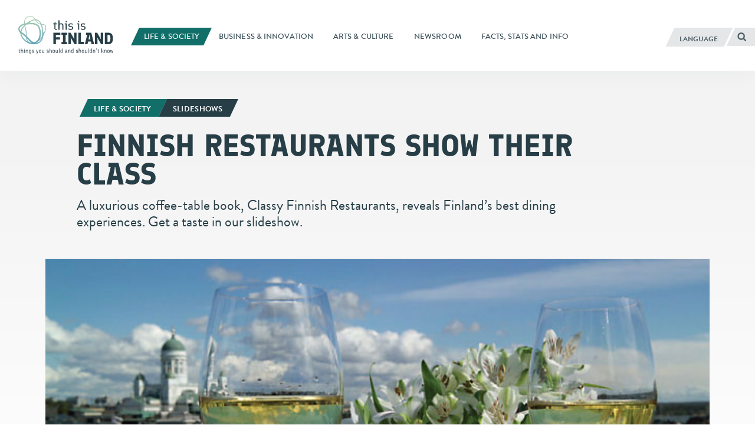

--- FILE ---
content_type: text/html; charset=UTF-8
request_url: https://finland.fi/life-society/finnish-restaurants-show-their-class/
body_size: 13424
content:
<!DOCTYPE html>
<!--[if (lte IE 8)&!(IEMobile)]><html lang="en-US" class="no-js lt-ie9"><![endif]-->
<!--[if gt IE 8]><!--><html lang="en-US" class="no-js"><!--<![endif]-->
<head>
  <meta charset="UTF-8">
  <meta name="viewport" content="width=device-width, initial-scale=1">
  <link rel="profile" href="http://gmpg.org/xfn/11">
  <script>
    if(navigator.platform.indexOf('Win') > -1){document.getElementsByTagName('html')[0].className+=' win'}if(navigator.userAgent.indexOf("MSIE") != -1){document.getElementsByTagName('html')[0].className+=' ie'}
    if(document.documentElement.lang=='ru-RU' || document.documentElement.lang=='zh-CN'){document.getElementsByTagName('html')[0].className+=' win'}
  </script>
  <link rel="shortcut icon" href="https://finland.fi/wp-content/themes/thisisfinland/favicon.ico"/>
    <!-- cookiebot script start -->
  <script id="Cookiebot" src="https://consent.cookiebot.com/uc.js"
          data-culture="en"
          data-cbid="c101ed35-c9d9-4ec7-bb95-4887f06fa66b"
          data-blockingmode="auto" type="text/javascript"></script>
  <!-- cookiebot script end -->
  <meta name='robots' content='index, follow, max-image-preview:large, max-snippet:-1, max-video-preview:-1' />
	<style>img:is([sizes="auto" i], [sizes^="auto," i]) { contain-intrinsic-size: 3000px 1500px }</style>
	<link rel="alternate" href="https://finland.fi/life-society/finnish-restaurants-show-their-class/" hreflang="en" />
<link rel="alternate" href="https://finland.fi/fr/vie-amp-societe/les-restaurants-finlandais-ont-la-classe/" hreflang="fr" />

	<!-- This site is optimized with the Yoast SEO plugin v26.7 - https://yoast.com/wordpress/plugins/seo/ -->
	<title>Finnish restaurants show their class - thisisFINLAND</title>
	<link rel="canonical" href="https://finland.fi/life-society/finnish-restaurants-show-their-class/" />
	<meta property="og:locale" content="en_US" />
	<meta property="og:locale:alternate" content="fr_FR" />
	<meta property="og:type" content="article" />
	<meta property="og:title" content="Finnish restaurants show their class - thisisFINLAND" />
	<meta property="og:description" content="A luxurious coffee-table book, Classy Finnish Restaurants, reveals Finland’s best dining experiences. Get a taste in our slideshow." />
	<meta property="og:url" content="https://finland.fi/life-society/finnish-restaurants-show-their-class/" />
	<meta property="og:site_name" content="thisisFINLAND" />
	<meta property="article:published_time" content="2011-04-11T13:34:00+00:00" />
	<meta property="article:modified_time" content="2015-09-18T13:13:42+00:00" />
	<meta property="og:image" content="https://finland.fi/wp-content/uploads/2015/05/3771-classyrest0-jpg.jpg" />
	<meta property="og:image:width" content="640" />
	<meta property="og:image:height" content="287" />
	<meta property="og:image:type" content="image/jpeg" />
	<meta name="author" content="aucor" />
	<meta name="twitter:card" content="summary_large_image" />
	<script type="application/ld+json" class="yoast-schema-graph">{"@context":"https://schema.org","@graph":[{"@type":"Article","@id":"https://finland.fi/life-society/finnish-restaurants-show-their-class/#article","isPartOf":{"@id":"https://finland.fi/life-society/finnish-restaurants-show-their-class/"},"author":{"name":"aucor","@id":"https://finland.fi/#/schema/person/6511c4cd58e39e2ae2005cd2cab0fa38"},"headline":"Finnish restaurants show their class","datePublished":"2011-04-11T13:34:00+00:00","dateModified":"2015-09-18T13:13:42+00:00","mainEntityOfPage":{"@id":"https://finland.fi/life-society/finnish-restaurants-show-their-class/"},"wordCount":170,"image":{"@id":"https://finland.fi/life-society/finnish-restaurants-show-their-class/#primaryimage"},"thumbnailUrl":"https://finland.fi/wp-content/uploads/2015/05/3771-classyrest0-jpg.jpg","keywords":["Slideshows"],"articleSection":["Life &amp; society"],"inLanguage":"en-US"},{"@type":"WebPage","@id":"https://finland.fi/life-society/finnish-restaurants-show-their-class/","url":"https://finland.fi/life-society/finnish-restaurants-show-their-class/","name":"Finnish restaurants show their class - thisisFINLAND","isPartOf":{"@id":"https://finland.fi/#website"},"primaryImageOfPage":{"@id":"https://finland.fi/life-society/finnish-restaurants-show-their-class/#primaryimage"},"image":{"@id":"https://finland.fi/life-society/finnish-restaurants-show-their-class/#primaryimage"},"thumbnailUrl":"https://finland.fi/wp-content/uploads/2015/05/3771-classyrest0-jpg.jpg","datePublished":"2011-04-11T13:34:00+00:00","dateModified":"2015-09-18T13:13:42+00:00","breadcrumb":{"@id":"https://finland.fi/life-society/finnish-restaurants-show-their-class/#breadcrumb"},"inLanguage":"en-US","potentialAction":[{"@type":"ReadAction","target":["https://finland.fi/life-society/finnish-restaurants-show-their-class/"]}]},{"@type":"ImageObject","inLanguage":"en-US","@id":"https://finland.fi/life-society/finnish-restaurants-show-their-class/#primaryimage","url":"https://finland.fi/wp-content/uploads/2015/05/3771-classyrest0-jpg.jpg","contentUrl":"https://finland.fi/wp-content/uploads/2015/05/3771-classyrest0-jpg.jpg","width":640,"height":287,"caption":"Top of the world: The venerable restaurant Savoy, founded in 1937, commands a view over the greenery of Esplanade Park and the rest of downtown Helsinki, including the Lutheran Cathedral."},{"@type":"BreadcrumbList","@id":"https://finland.fi/life-society/finnish-restaurants-show-their-class/#breadcrumb","itemListElement":[{"@type":"ListItem","position":1,"name":"Home","item":"https://finland.fi/"},{"@type":"ListItem","position":2,"name":"Finnish restaurants show their class"}]},{"@type":"WebSite","@id":"https://finland.fi/#website","url":"https://finland.fi/","name":"thisisFINLAND","description":"things you should and shouldn&#039;t know","potentialAction":[{"@type":"SearchAction","target":{"@type":"EntryPoint","urlTemplate":"https://finland.fi/?s={search_term_string}"},"query-input":{"@type":"PropertyValueSpecification","valueRequired":true,"valueName":"search_term_string"}}],"inLanguage":"en-US"}]}</script>
	<!-- / Yoast SEO plugin. -->


<link rel='dns-prefetch' href='//cloud.webtype.com' />
		<!-- This site uses the Google Analytics by MonsterInsights plugin v9.11.1 - Using Analytics tracking - https://www.monsterinsights.com/ -->
		<!-- Note: MonsterInsights is not currently configured on this site. The site owner needs to authenticate with Google Analytics in the MonsterInsights settings panel. -->
					<!-- No tracking code set -->
				<!-- / Google Analytics by MonsterInsights -->
		<style id='safe-svg-svg-icon-style-inline-css' type='text/css'>
.safe-svg-cover{text-align:center}.safe-svg-cover .safe-svg-inside{display:inline-block;max-width:100%}.safe-svg-cover svg{fill:currentColor;height:100%;max-height:100%;max-width:100%;width:100%}

</style>
<link rel='stylesheet' id='thisisfinland_antennacss-css' href='//cloud.webtype.com/css/04b8eaaa-d1f6-465e-82d6-dd46321a5c73.css' type='text/css' media='all' />
<link rel='stylesheet' id='thisisfinland_webfonts-css' href='https://finland.fi/wp-content/themes/thisisfinland/dist/styles/webfonts.css?ver=743b521d3027b2fc018fe2edff01d19f' type='text/css' media='all' />
<link rel='stylesheet' id='thisisfinland_css-css' href='https://finland.fi/wp-content/themes/thisisfinland/dist/styles/main.css?ver=743b521d3027b2fc018fe2edff01d19f' type='text/css' media='all' />
<link rel='stylesheet' id='thisisfinland_slick-css' href='https://finland.fi/wp-content/themes/thisisfinland/dist/libraries/slick/slick.css?ver=743b521d3027b2fc018fe2edff01d19f' type='text/css' media='all' />
<link rel='stylesheet' id='thisisfinland_slick_theme-css' href='https://finland.fi/wp-content/themes/thisisfinland/dist/libraries/slick/slick-theme.css?ver=743b521d3027b2fc018fe2edff01d19f' type='text/css' media='all' />
<script src="https://finland.fi/wp-content/themes/thisisfinland/dist/scripts/modernizr.js" id="modernizr-js"></script>
<script src="https://finland.fi/wp-includes/js/jquery/jquery.min.js?ver=4dc7015f86f24cc834e0c712bbc8f4b2" id="jquery-core-js"></script>
<script src="https://finland.fi/wp-includes/js/jquery/jquery-migrate.min.js?ver=e193ba3e8e241320bfad7e18916ce4c5" id="jquery-migrate-js"></script>
<script src="https://finland.fi/wp-content/themes/thisisfinland/dist/libraries/slick/slick.min.js" id="slick-js"></script>
<link rel='shortlink' href='https://finland.fi/?p=3771' />
    <script>
    window.dataLayer = window.dataLayer || [];
    window.dataLayer.push({
        'valu_wpgtm_siteID': 1,
        'valu_wpgtm_mode' : 'production'
    });

        </script>

		<script
		data-cookieconsent="preferences, statistics, marketing"type="text/plain"	>
		(function(w,d,s,l,i){w[l]=w[l]||[];w[l].push({'gtm.start':
            new Date().getTime(),event:'gtm.js'});var f=d.getElementsByTagName(s)[0],
        j=d.createElement(s),dl=l!='dataLayer'?'&l='+l:'';j.async=true;j.src=
        'https://www.googletagmanager.com/gtm.js?id='+i+dl;f.parentNode.insertBefore(j,f);
    })(window,document,'script','dataLayer','GTM-T4WZBBV');
    </script>
	  <!-- Confirmit Digital Feedback Program -->
  <script type="text/plain" data-cookieconsent="marketing">(function(w,d,s,i){o=d.createElement('script'), m=d.getElementsByTagName('script')[0]; o.async=1; o.src=s; o.id=i; m.parentNode.insertBefore(o,m)})(window, document, 'https://digitalfeedback.euro.confirmit.com/api/digitalfeedback/loader?programKey=WHMwzO', 'cf-program-WHMwzO')</script>
  <!-- End Confirmit Digital Feedback Program -->
  <meta name="upkeep-monitor-uuid" content="09a9dffa-20a1-491b-a305-440499c510df" />
  <!--[if (gte IE 6)&(lte IE 8)]>
    <script type="text/javascript" src="https://cdnjs.cloudflare.com/ajax/libs/html5shiv/3.7.3/html5shiv-printshiv.js"></script>
  <![endif]-->
</head>
<body class="wp-singular post-template-default single single-post postid-3771 single-format-standard wp-theme-thisisfinland language-en cat-934 header-light">
<div class="overlay js-lang-menu lang-menu">
  
  <div class="lang-menu__nav" role="dialog">
    <button class="lang-menu__close js-toggle-lang">
      <span class="screen-reader-text">Close</span>
      <span class="close-x"></span>
    </button>
    <div class="lang-menu__nav__inner">
      <ul class="lang-menu__items">
        	<li class="lang-item lang-item-2 lang-item-en current-lang lang-item-first"><a lang="en-US" hreflang="en-US" href="https://finland.fi/life-society/finnish-restaurants-show-their-class/" aria-current="true">English</a></li>
	<li class="lang-item lang-item-5 lang-item-zh no-translation"><a lang="zh-CN" hreflang="zh-CN" href="https://finland.fi/zh/">中文</a></li>
	<li class="lang-item lang-item-9 lang-item-de no-translation"><a lang="de-DE" hreflang="de-DE" href="https://finland.fi/de/">Deutsch</a></li>
	<li class="lang-item lang-item-13 lang-item-es no-translation"><a lang="es-ES" hreflang="es-ES" href="https://finland.fi/es/">Español</a></li>
	<li class="lang-item lang-item-17 lang-item-fr"><a lang="fr-FR" hreflang="fr-FR" href="https://finland.fi/fr/vie-amp-societe/les-restaurants-finlandais-ont-la-classe/">Français</a></li>
	<li class="lang-item lang-item-21 lang-item-pt no-translation"><a lang="pt-PT" hreflang="pt-PT" href="https://finland.fi/pt/">Português</a></li>
	<li class="lang-item lang-item-25 lang-item-ru no-translation"><a lang="ru-RU" hreflang="ru-RU" href="https://finland.fi/ru/">Русский</a></li>
	<li class="lang-item lang-item-3779 lang-item-ar no-translation"><a lang="ar" hreflang="ar" href="https://finland.fi/ar/">العربية</a></li>
	<li class="lang-item lang-item-4639 lang-item-ja no-translation"><a lang="ja" hreflang="ja" href="https://finland.fi/ja/">日本語</a></li>
	<li class="lang-item lang-item-5553 lang-item-sme no-translation"><a lang="sme" hreflang="sme" href="https://finland.fi/sme/">Sámi</a></li>
      </ul>
    </div>
  </div>
  <div class="lang-menu__overlay" data-a11y-dialog-hide tabindex="-1"></div>


</div>
<div class="overlay js-mobile-menu mobile-menu">
  
<div class="mobile-menu__nav" role="dialog">
  <button class="mobile-menu__close js-toggle-menu">
    Close  </button>
  <div class="mobile-menu__nav__inner">
    
<div class="widget-area widget-area-mobile-main" id="sidebar-mobile-main">
  <div class="widget-area-inner">
    <div id="thisisfinland_simplenav_primary_widget-3" class="widget-odd widget-first widget-1 widget widget_thisisfinland_simplenav_primary_widget">		<nav class="primary-menu simplenav-widget">
						<div class="menu-navigation-en-container"><ul id="primary-menu" class="menu"><li id="menu-item-15075" class="menu-item menu-item-type-taxonomy menu-item-object-category current-post-ancestor current-menu-parent current-post-parent menu-item-15075"><a href="https://finland.fi/category/life-society/"><span>Life &amp; society</span></a></li>
<li id="menu-item-15073" class="menu-item menu-item-type-taxonomy menu-item-object-category menu-item-15073"><a href="https://finland.fi/category/business-innovation/"><span>Business &amp; innovation</span></a></li>
<li id="menu-item-15072" class="menu-item menu-item-type-taxonomy menu-item-object-category menu-item-15072"><a href="https://finland.fi/category/arts-culture/"><span>Arts &amp; culture</span></a></li>
<li id="menu-item-15076" class="menu-item menu-item-type-post_type menu-item-object-page menu-item-15076"><a href="https://finland.fi/news/"><span>Newsroom</span></a></li>
<li id="menu-item-15074" class="menu-item menu-item-type-taxonomy menu-item-object-category menu-item-15074"><a href="https://finland.fi/category/facts-stats-and-info/"><span>Facts, stats and info</span></a></li>
</ul></div>		</nav>
		</div><div id="tag_cloud-3" class="widget-even widget-2 widget widget_tag_cloud"><p class="widget-title">Tags</p><div class="tagcloud"><a href="https://finland.fi/tag/architecture/" class="tag-cloud-link tag-link-993 tag-link-position-1" style="font-size: 10.615384615385pt;" aria-label="Architecture (42 items)">Architecture</a>
<a href="https://finland.fi/tag/arctic/" class="tag-cloud-link tag-link-774 tag-link-position-2" style="font-size: 10.461538461538pt;" aria-label="Arctic (41 items)">Arctic</a>
<a href="https://finland.fi/tag/art/" class="tag-cloud-link tag-link-929 tag-link-position-3" style="font-size: 17.538461538462pt;" aria-label="Art (120 items)">Art</a>
<a href="https://finland.fi/tag/business/" class="tag-cloud-link tag-link-502 tag-link-position-4" style="font-size: 17.230769230769pt;" aria-label="Business (113 items)">Business</a>
<a href="https://finland.fi/tag/climate/" class="tag-cloud-link tag-link-2077 tag-link-position-5" style="font-size: 11.076923076923pt;" aria-label="Climate (45 items)">Climate</a>
<a href="https://finland.fi/tag/cuisine/" class="tag-cloud-link tag-link-1303 tag-link-position-6" style="font-size: 15.384615384615pt;" aria-label="Cuisine (87 items)">Cuisine</a>
<a href="https://finland.fi/tag/culture/" class="tag-cloud-link tag-link-2089 tag-link-position-7" style="font-size: 15.692307692308pt;" aria-label="Culture (91 items)">Culture</a>
<a href="https://finland.fi/tag/design/" class="tag-cloud-link tag-link-731 tag-link-position-8" style="font-size: 17.076923076923pt;" aria-label="Design (110 items)">Design</a>
<a href="https://finland.fi/tag/economy/" class="tag-cloud-link tag-link-536 tag-link-position-9" style="font-size: 11.230769230769pt;" aria-label="Economy (46 items)">Economy</a>
<a href="https://finland.fi/tag/education/" class="tag-cloud-link tag-link-804 tag-link-position-10" style="font-size: 17.846153846154pt;" aria-label="Education (126 items)">Education</a>
<a href="https://finland.fi/tag/entrepreneurs/" class="tag-cloud-link tag-link-661 tag-link-position-11" style="font-size: 12.461538461538pt;" aria-label="Entrepreneurs (55 items)">Entrepreneurs</a>
<a href="https://finland.fi/tag/environment/" class="tag-cloud-link tag-link-638 tag-link-position-12" style="font-size: 19.384615384615pt;" aria-label="Environment (158 items)">Environment</a>
<a href="https://finland.fi/tag/equality/" class="tag-cloud-link tag-link-4845 tag-link-position-13" style="font-size: 13.538461538462pt;" aria-label="Equality (65 items)">Equality</a>
<a href="https://finland.fi/tag/festivals/" class="tag-cloud-link tag-link-1498 tag-link-position-14" style="font-size: 14pt;" aria-label="Festivals (69 items)">Festivals</a>
<a href="https://finland.fi/tag/film/" class="tag-cloud-link tag-link-1790 tag-link-position-15" style="font-size: 10.769230769231pt;" aria-label="Film (43 items)">Film</a>
<a href="https://finland.fi/tag/finland/" class="tag-cloud-link tag-link-812 tag-link-position-16" style="font-size: 15.384615384615pt;" aria-label="Finland (87 items)">Finland</a>
<a href="https://finland.fi/tag/finnishness/" class="tag-cloud-link tag-link-1245 tag-link-position-17" style="font-size: 22pt;" aria-label="Finnishness (232 items)">Finnishness</a>
<a href="https://finland.fi/tag/food/" class="tag-cloud-link tag-link-1176 tag-link-position-18" style="font-size: 11.384615384615pt;" aria-label="Food (47 items)">Food</a>
<a href="https://finland.fi/tag/fun/" class="tag-cloud-link tag-link-729 tag-link-position-19" style="font-size: 15.076923076923pt;" aria-label="Fun (82 items)">Fun</a>
<a href="https://finland.fi/tag/health/" class="tag-cloud-link tag-link-2087 tag-link-position-20" style="font-size: 9.6923076923077pt;" aria-label="Health (36 items)">Health</a>
<a href="https://finland.fi/tag/helsinki/" class="tag-cloud-link tag-link-3777 tag-link-position-21" style="font-size: 13.692307692308pt;" aria-label="Helsinki (66 items)">Helsinki</a>
<a href="https://finland.fi/tag/history/" class="tag-cloud-link tag-link-1444 tag-link-position-22" style="font-size: 12.769230769231pt;" aria-label="History (58 items)">History</a>
<a href="https://finland.fi/tag/innovation/" class="tag-cloud-link tag-link-539 tag-link-position-23" style="font-size: 18.923076923077pt;" aria-label="Innovation (148 items)">Innovation</a>
<a href="https://finland.fi/tag/language/" class="tag-cloud-link tag-link-1133 tag-link-position-24" style="font-size: 13.692307692308pt;" aria-label="Language (66 items)">Language</a>
<a href="https://finland.fi/tag/lifestyle/" class="tag-cloud-link tag-link-518 tag-link-position-25" style="font-size: 16.461538461538pt;" aria-label="Lifestyle (101 items)">Lifestyle</a>
<a href="https://finland.fi/tag/literature/" class="tag-cloud-link tag-link-1227 tag-link-position-26" style="font-size: 12.769230769231pt;" aria-label="Literature (58 items)">Literature</a>
<a href="https://finland.fi/tag/music/" class="tag-cloud-link tag-link-926 tag-link-position-27" style="font-size: 17.538461538462pt;" aria-label="Music (120 items)">Music</a>
<a href="https://finland.fi/tag/nature/" class="tag-cloud-link tag-link-724 tag-link-position-28" style="font-size: 18pt;" aria-label="Nature (127 items)">Nature</a>
<a href="https://finland.fi/tag/performing-arts/" class="tag-cloud-link tag-link-2031 tag-link-position-29" style="font-size: 9.0769230769231pt;" aria-label="Performing arts (33 items)">Performing arts</a>
<a href="https://finland.fi/tag/politics/" class="tag-cloud-link tag-link-1419 tag-link-position-30" style="font-size: 12.153846153846pt;" aria-label="Politics (53 items)">Politics</a>
<a href="https://finland.fi/tag/research/" class="tag-cloud-link tag-link-807 tag-link-position-31" style="font-size: 13.692307692308pt;" aria-label="Research (67 items)">Research</a>
<a href="https://finland.fi/tag/sauna/" class="tag-cloud-link tag-link-4235 tag-link-position-32" style="font-size: 8.4615384615385pt;" aria-label="Sauna (30 items)">Sauna</a>
<a href="https://finland.fi/tag/slideshows/" class="tag-cloud-link tag-link-1657 tag-link-position-33" style="font-size: 14pt;" aria-label="Slideshows (69 items)">Slideshows</a>
<a href="https://finland.fi/tag/society/" class="tag-cloud-link tag-link-1080 tag-link-position-34" style="font-size: 21.076923076923pt;" aria-label="Society (204 items)">Society</a>
<a href="https://finland.fi/tag/sports/" class="tag-cloud-link tag-link-727 tag-link-position-35" style="font-size: 15.384615384615pt;" aria-label="Sports (86 items)">Sports</a>
<a href="https://finland.fi/tag/sustainability/" class="tag-cloud-link tag-link-668 tag-link-position-36" style="font-size: 13.692307692308pt;" aria-label="Sustainability (66 items)">Sustainability</a>
<a href="https://finland.fi/tag/technology/" class="tag-cloud-link tag-link-733 tag-link-position-37" style="font-size: 16.923076923077pt;" aria-label="Technology (109 items)">Technology</a>
<a href="https://finland.fi/tag/thisisfinland-magazine/" class="tag-cloud-link tag-link-5422 tag-link-position-38" style="font-size: 15.846153846154pt;" aria-label="ThisisFINLAND Magazine (92 items)">ThisisFINLAND Magazine</a>
<a href="https://finland.fi/tag/travel/" class="tag-cloud-link tag-link-597 tag-link-position-39" style="font-size: 16pt;" aria-label="Travel (95 items)">Travel</a>
<a href="https://finland.fi/tag/video/" class="tag-cloud-link tag-link-1708 tag-link-position-40" style="font-size: 11.846153846154pt;" aria-label="Video (50 items)">Video</a>
<a href="https://finland.fi/tag/visual-arts/" class="tag-cloud-link tag-link-2001 tag-link-position-41" style="font-size: 11.538461538462pt;" aria-label="Visual arts (48 items)">Visual arts</a>
<a href="https://finland.fi/tag/webpick/" class="tag-cloud-link tag-link-3318 tag-link-position-42" style="font-size: 16.461538461538pt;" aria-label="Webpick (102 items)">Webpick</a>
<a href="https://finland.fi/tag/wellbeing/" class="tag-cloud-link tag-link-755 tag-link-position-43" style="font-size: 14.615384615385pt;" aria-label="Wellbeing (76 items)">Wellbeing</a>
<a href="https://finland.fi/tag/winter/" class="tag-cloud-link tag-link-3544 tag-link-position-44" style="font-size: 8pt;" aria-label="Winter (28 items)">Winter</a>
<a href="https://finland.fi/tag/work/" class="tag-cloud-link tag-link-600 tag-link-position-45" style="font-size: 8pt;" aria-label="Work (28 items)">Work</a></div>
</div><div id="thisisfinland_simplenav_pages_widget-2" class="widget-odd widget-last widget-3 widget widget_thisisfinland_simplenav_pages_widget">		<nav class="pages-menu simplenav-widget">
							<h3 class="widget-title">Pages</h3>
						<div class="menu-pages-en-container"><ul id="pages-menu" class="menu"><li id="menu-item-15068" class="menu-item menu-item-type-post_type menu-item-object-page menu-item-15068"><a href="https://finland.fi/faq/"><span>FAQ</span></a></li>
<li id="menu-item-15067" class="menu-item menu-item-type-post_type menu-item-object-page menu-item-15067"><a href="https://finland.fi/contact/"><span>Contact</span></a></li>
<li id="menu-item-15066" class="menu-item menu-item-type-post_type menu-item-object-page menu-item-15066"><a href="https://finland.fi/about-us/"><span>About us</span></a></li>
<li id="menu-item-76847" class="menu-item menu-item-type-post_type menu-item-object-page menu-item-76847"><a href="https://finland.fi/accessibility-statement/"><span>Accessibility statement</span></a></li>
<li id="menu-item-97066" class="menu-item menu-item-type-post_type menu-item-object-page menu-item-97066"><a href="https://finland.fi/learn-more-about-cookies-on-thisisfinland-fi/"><span>Learn more about cookies on ThisisFINLAND.fi</span></a></li>
</ul></div>		</nav>
		</div>  </div>
</div>
  </div>
</div>
<div class="mobile-menu__overlay" data-a11y-dialog-hide tabindex="-1"></div>
</div>
<div id="page" class="hfeed site js-page">
<a class="skip-to-content screen-reader-text" href="#content">Skip to content</a>
<div class="overlay-search"></div>
  <header id="masthead" class="site-header" role="banner">
    <div class="site-header-inner">
      <div class="site-branding">
        <span class="site-title">
          <a href="https://finland.fi/" rel="home">
            <span class="screen-reader-text">
                            <span >This is Finland</span> – Homepage            </span>
          </a>
        </span>
      </div> <!-- .site-branding -->
      
<div class="widget-area widget-area-header" id="sidebar-header">
  <div class="widget-area-inner">
    <div id="thisisfinland_simplenav_primary_widget-4" class="widget-odd widget-last widget-first widget-1 widget widget_thisisfinland_simplenav_primary_widget">		<nav class="primary-menu simplenav-widget">
						<div class="menu-navigation-en-container"><ul id="primary-menu" class="menu"><li class="menu-item menu-item-type-taxonomy menu-item-object-category current-post-ancestor current-menu-parent current-post-parent menu-item-15075"><a href="https://finland.fi/category/life-society/"><span>Life &amp; society</span></a></li>
<li class="menu-item menu-item-type-taxonomy menu-item-object-category menu-item-15073"><a href="https://finland.fi/category/business-innovation/"><span>Business &amp; innovation</span></a></li>
<li class="menu-item menu-item-type-taxonomy menu-item-object-category menu-item-15072"><a href="https://finland.fi/category/arts-culture/"><span>Arts &amp; culture</span></a></li>
<li class="menu-item menu-item-type-post_type menu-item-object-page menu-item-15076"><a href="https://finland.fi/news/"><span>Newsroom</span></a></li>
<li class="menu-item menu-item-type-taxonomy menu-item-object-category menu-item-15074"><a href="https://finland.fi/category/facts-stats-and-info/"><span>Facts, stats and info</span></a></li>
</ul></div>		</nav>
		</div>  </div>
</div>
      <div class="navigation-toggles">
        <div class="navigation-toggles-inner">
                    <button aria-label="English" aria-expanded="false" class="toggle-lang js-toggle-lang">
            <!-- <span class="screen-reader-text" lang="en-US">Language</span> -->
            <!-- <span class="language-string" aria-hidden="true" lang="en-US">Language</span> -->
            <span class="language-string">Language</span>
            <!-- <span class="lang-string" aria-hidden="true" lang="en-US">Lang</span> -->
          </button>
          <a class="toggle-search" href="https://finland.fi/?s"><span><span class="screen-reader-text">Search</span></span></a>
        </div>
      </div>
      <div class="mobile-navigation-toggles">
        <a class="toggle-search" href="https://finland.fi/?s"><span><span class="screen-reader-text">Search</span></span></a>
        <button aria-expanded="false" class="toggle-lang js-toggle-lang">Language</button>
        <button aria-expanded="false" class="toggle-menu js-toggle-menu">Menu</button>
      </div>
    </div>
    <div id="mobile-navigation" class="mobile-navigation">
            <span  class="site-description">things you should and shouldn&#039;t know</span>
    </div> <!-- #mobile-navigation -->
  </header> <!-- #masthead -->
  <div id="content" class="site-content">
  <div class="content-curtain"></div>
  <main id="main" class="site-main" role="main">
    <article id="post-3771" class="content-article cat-934  post-3771 post type-post status-publish format-standard has-post-thumbnail hentry category-life-society tag-slideshows">
            <style>
        .header-overlay__sizer::before,
        .header-overlay__sizer:before {
          padding-bottom: 44.84375%;
        }
        .header-overlay {
          background-image: url('https://finland.fi/wp-content/uploads/2015/05/3771-classyrest0-jpg.jpg');
        }
        @media
        only screen and (min-width: 1250px) ,
        only screen and (-webkit-min-device-pixel-ratio: 2)      and (min-width: 800px),
        only screen and (   min--moz-device-pixel-ratio: 2)      and (min-width: 800px),
        only screen and (     -o-min-device-pixel-ratio: 2/1)    and (min-width: 800px),
        only screen and (        min-device-pixel-ratio: 2)      and (min-width: 800px),
        only screen and (                min-resolution: 192dpi) and (min-width: 800px),
        only screen and (                min-resolution: 2dppx)  and (min-width: 800px) {
          .header-overlay {
            background-image: url('https://finland.fi/wp-content/uploads/2015/05/3771-classyrest0-jpg.jpg');
          }
        }
      </style>
      <div class="entry-headlines entry-headlines--image">
        <div class="entry-meta topic-and-tag big">
          <a href="https://finland.fi/category/life-society/" class="entry-category cat-link"><span>Life &amp; society<span></a><a href="https://finland.fi/tag/slideshows/" class="entry-category supertag-link"><span>Slideshows</span></a>        </div><!-- .entry-meta -->
                <div class="entry-title-container">
                    <h1 class="entry-title entry-title--length-short">Finnish restaurants show their class</h1>        </div>
        <div class="entry-excerpt"><p>A luxurious coffee-table book, Classy Finnish Restaurants, reveals Finland’s best dining experiences. Get a taste in our slideshow.</p>
</div>
      </div>
              <header class="entry-header header-overlay no-raster" style="background-position: % %;">
          <!-- <div class="entry-header-inner-wrap">
            <div class="entry-header-inner">
              <div class="entry-header-content">
              </div>
              <div class="entry-header-bottom-sizer"></div>
            </div>
          </div> -->
          <div class="header-overlay__sizer"></div>
        </header><!-- .entry-header -->
      

      <div id="site-content-wrap">
        <div class="featured-captions"><div class="featured-captions-inner"><p>Top of the world: The venerable restaurant Savoy, founded in 1937, commands a view over the greenery of Esplanade Park and the rest of downtown Helsinki, including the Lutheran Cathedral.</p><span>Photo: Young Rascal Inc/Savoy</span></div></div>        <div class="site-content-inner">
          <div class="entry-inner-wrap">
            <div class="entry-inner">
              <div class="entry-content" id="entry-content">
                <p class="ingress">A luxurious new coffee-table book weighing only 1,650 grams (3.6 pounds) reveals Finland’s best dining experiences. <i>Classy Finnish Restaurants</i> takes you from Helsinki’s Michelin-starred establishments to converted country manor houses. See a selection in our slideshow.</p>
<p><i>Classy Finnish Restaurants</i> (Young Rascal Inc) leads off with an intro by Finland’s culinary top dog, chef Hans Välimäki of Helsinki’s two-Michelin-star Chez Dominique. He relates a brief, engaging history of Finnish cuisine, from the Russian era in the 1800s to the present.</p>
<p>Then the book launches into a photogenic parade of 52 of the country’s most esteemed eating establishments, including the five Helsinki restaurants that possess Michelin stars (Chez Dominique (2), Demo, Luomo, Olo and Postres).</p>
<p>The reader travels the length and breadth of the country, each place getting its own article with plenty of colourful eye candy (décor, diners, dishes and more). Taste a sample in the slideshow below.</p>
<h2>A visual feast from Finland</h2>
<p>
  <div class="images-gallery">
          <div class="carousel-item">
      <img decoding="async" width="339" height="550" src="https://finland.fi/wp-content/uploads/2015/05/3771-classyrest1-jpg.jpg" class="attachment-large size-large" alt="" />            <p class="wp-caption-text">The onion-shaped domes of Helsinki's Orthodox Cathedral gleam above the dining room at Sipuli (Onion). <span class="credits">Photo: Young Rascal Inc/Sipuli</p>
    </div>
          <div class="carousel-item">
      <img decoding="async" width="527" height="512" src="https://finland.fi/wp-content/uploads/2015/05/3771-classyrest2-jpg.jpg" class="attachment-large size-large" alt="" srcset="https://finland.fi/wp-content/uploads/2015/05/3771-classyrest2-jpg.jpg 527w, https://finland.fi/wp-content/uploads/2015/05/3771-classyrest2-jpg-350x340.jpg 350w" sizes="(max-width: 527px) 100vw, 527px" />            <p class="wp-caption-text">In the northern city of Oulu, the staff at Hugo are setting up before the first customers of the day arrive. <span class="credits">Photo: Young Rascal Inc/Hugo</p>
    </div>
          <div class="carousel-item">
      <img loading="lazy" decoding="async" width="408" height="550" src="https://finland.fi/wp-content/uploads/2015/05/3771-classyrest3-jpg.jpg" class="attachment-large size-large" alt="" srcset="https://finland.fi/wp-content/uploads/2015/05/3771-classyrest3-jpg.jpg 408w, https://finland.fi/wp-content/uploads/2015/05/3771-classyrest3-jpg-350x472.jpg 350w" sizes="auto, (max-width: 408px) 100vw, 408px" />            <p class="wp-caption-text">Wanha Laamanni (The Old Lawyer) serves up rustic Finnish fare in the charming town of Porvoo, a popular tourist destination one hour east of Helsinki. <span class="credits">Photo: Young Rascal Inc/Wanha Laamanni</p>
    </div>
          <div class="carousel-item">
      <img loading="lazy" decoding="async" width="584" height="550" src="https://finland.fi/wp-content/uploads/2015/05/3771-classyrest4-jpg.jpg" class="attachment-large size-large" alt="" srcset="https://finland.fi/wp-content/uploads/2015/05/3771-classyrest4-jpg.jpg 584w, https://finland.fi/wp-content/uploads/2015/05/3771-classyrest4-jpg-350x330.jpg 350w" sizes="auto, (max-width: 584px) 100vw, 584px" />            <p class="wp-caption-text">In the heart of Helsinki, Maxill is a cosy location for friends to share conversation over lunch, dinner or drinks. <span class="credits">Photo: Young Rascal Inc/Maxill</p>
    </div>
          <div class="carousel-item">
      <img loading="lazy" decoding="async" width="374" height="550" src="https://finland.fi/wp-content/uploads/2015/05/3771-classyrest5-jpg.jpg" class="attachment-large size-large" alt="" srcset="https://finland.fi/wp-content/uploads/2015/05/3771-classyrest5-jpg.jpg 374w, https://finland.fi/wp-content/uploads/2015/05/3771-classyrest5-jpg-350x515.jpg 350w" sizes="auto, (max-width: 374px) 100vw, 374px" />            <p class="wp-caption-text">Salutorget, on the north side of Helsinki's Market Square, occupies a former bank, an architectural treasure containing dark mahogany furnishings and ornate stained-glass windows. <span class="credits">Photo: Young Rascal Inc/Salutorget</p>
    </div>
          <div class="carousel-item">
      <img loading="lazy" decoding="async" width="550" height="255" src="https://finland.fi/wp-content/uploads/2015/05/3771-classyrest6-jpg.jpg" class="attachment-large size-large" alt="" srcset="https://finland.fi/wp-content/uploads/2015/05/3771-classyrest6-jpg.jpg 550w, https://finland.fi/wp-content/uploads/2015/05/3771-classyrest6-jpg-350x162.jpg 350w" sizes="auto, (max-width: 550px) 100vw, 550px" />            <p class="wp-caption-text">Top of the world: The venerable restaurant Savoy, founded in 1937, commands a view over the greenery of Esplanade Park and the rest of downtown Helsinki, including the Lutheran Cathedral. <span class="credits">Photo: Young Rascal Inc/Savoy</p>
    </div>
          <div class="carousel-item">
      <img loading="lazy" decoding="async" width="390" height="550" src="https://finland.fi/wp-content/uploads/2015/05/3771-classyrest7-jpg.jpg" class="attachment-large size-large" alt="" srcset="https://finland.fi/wp-content/uploads/2015/05/3771-classyrest7-jpg.jpg 390w, https://finland.fi/wp-content/uploads/2015/05/3771-classyrest7-jpg-350x494.jpg 350w" sizes="auto, (max-width: 390px) 100vw, 390px" />            <p class="wp-caption-text">Scenic setting: Another majestic location sets the mood at Tertin Kartano (Tertti's Manor) near the eastern Finnish town of Mikkeli. <span class="credits">Photo: Tertti's Manor</p>
    </div>
          <div class="carousel-item">
      <img loading="lazy" decoding="async" width="550" height="481" src="https://finland.fi/wp-content/uploads/2015/05/3771-classyrest8-jpg.jpg" class="attachment-large size-large" alt="" srcset="https://finland.fi/wp-content/uploads/2015/05/3771-classyrest8-jpg.jpg 550w, https://finland.fi/wp-content/uploads/2015/05/3771-classyrest8-jpg-350x306.jpg 350w" sizes="auto, (max-width: 550px) 100vw, 550px" />            <p class="wp-caption-text">In the southern coastal resort town of Hanko, På Kroken (On the Hook) offers guests its unique, patented smoked salmon and other delicacies (open only during the summer months). <span class="credits">Photo: Young Rascal Inc/På Kroken</p>
    </div>
          <div class="carousel-item">
      <img loading="lazy" decoding="async" width="550" height="492" src="https://finland.fi/wp-content/uploads/2015/05/3771-classyrest9-jpg.jpg" class="attachment-large size-large" alt="" srcset="https://finland.fi/wp-content/uploads/2015/05/3771-classyrest9-jpg.jpg 550w, https://finland.fi/wp-content/uploads/2015/05/3771-classyrest9-jpg-350x313.jpg 350w" sizes="auto, (max-width: 550px) 100vw, 550px" />            <p class="wp-caption-text">City pulse: Rafla, right in the middle of downtown Helsinki, makes customers feel at home with its unpretentious charm. <span class="credits">Photo: Young Rascal Inc/Rafla</p>
    </div>
          <div class="carousel-item">
      <img loading="lazy" decoding="async" width="550" height="411" src="https://finland.fi/wp-content/uploads/2015/05/3771-classyrest10-jpg.jpg" class="attachment-large size-large" alt="" srcset="https://finland.fi/wp-content/uploads/2015/05/3771-classyrest10-jpg.jpg 550w, https://finland.fi/wp-content/uploads/2015/05/3771-classyrest10-jpg-350x262.jpg 350w" sizes="auto, (max-width: 550px) 100vw, 550px" />            <p class="wp-caption-text">Wine glasses on the table and on the wall: In the west-coast town of Pori (the same one that hosts a huge annual jazz fest), Bucco serves Italian-influenced cuisine with Finnish-Nordic undertones. <span class="credits">Photo: Young Rascal Inc/Bucco</p>
    </div>
          <div class="carousel-item">
      <img loading="lazy" decoding="async" width="526" height="454" src="https://finland.fi/wp-content/uploads/2015/05/3771-classyrest11-jpg.jpg" class="attachment-large size-large" alt="" srcset="https://finland.fi/wp-content/uploads/2015/05/3771-classyrest11-jpg.jpg 526w, https://finland.fi/wp-content/uploads/2015/05/3771-classyrest11-jpg-350x302.jpg 350w" sizes="auto, (max-width: 526px) 100vw, 526px" />            <p class="wp-caption-text">Last but certainly not least: At Näsinneula, in the central-western city of Tampere, dessert and all the other courses are served at a height of 124 metres, in a dining room atop a tower offering great views as well as gourmet food. <span class="credits">Photo: Young Rascal Inc/Näsinneula</p>
    </div>
    </div>

  <br />
&nbsp;</p>
<p class="writer">By Peter Marten, April 2011</p>
                                              </div><!-- .entry-content -->

              <footer class="entry-footer">
                <div class="tags-links entry-tags"><h3 class="screen-reader-text">Tagged in</h3> <span><a href="https://finland.fi/tag/slideshows/" rel="tag">Slideshows</a></span> </div>  <div class="share-buttons" data-href="https://finland.fi/life-society/finnish-restaurants-show-their-class/">
    <a href="https://www.facebook.com/sharer/sharer.php?u=https://finland.fi/life-society/finnish-restaurants-show-their-class/" target="_blank" class="share-button share-facebook">
      <span class="icon-facebook"></span>
              <span class="screen-reader-text">Click to share on Facebook</span>
          </a>
    <a href="http://twitter.com/share?text=Finnish restaurants show their class&url=https://finland.fi/life-society/finnish-restaurants-show-their-class/" target="_blank" class="share-button share-twitter">
      <span class="icon-twitter"></span>
              <span class="screen-reader-text">Click to share on Twitter</span>
          </a>
    <a href="https://api.whatsapp.com/send?text=Finnish restaurants show their class%20-%20https://finland.fi/life-society/finnish-restaurants-show-their-class/" target="_blank" class="share-button share-whatsapp">
      <span class="icon-whatsapp"></span>
              <span class="screen-reader-text">Click to share on Whatsapp</span>
          </a>
        <a href=" http://www.linkedin.com/shareArticle?mini=true&url=https://finland.fi/life-society/finnish-restaurants-show-their-class/&title=Finnish restaurants show their class" target="_blank" class="share-button share-linkedin">
      <span class="icon-linkedin"></span>
              <span class="screen-reader-text">Click to share on Linkedin</span>
          </a>
              </div>
                </footer><!-- .entry-footer -->

                            
              
              
                            <section class="entry-links" role="complementary">
                <h3 class="subsection-title">Links</h3>
                <ul>
                                  <li>
                    <a href="http://www.youngrascal.com/publishedbooks/" target="_blank">Young Rascal, Inc</a>
                  </li>
                                </ul>
              </section>
              
              
    <section class="relevanssi-related-posts">
        <h3 class="subsection-title">Related posts</h3>
        <div class="posts-grid posts-grid-narrow">
            
<article id="post-112365" class="teaser-article cat-934 post-112365 post type-post status-publish format-standard has-post-thumbnail hentry category-life-society tag-environment tag-equality tag-helsinki tag-history tag-society tag-travel tag-video">
    <a class="teaser-article__link" href="https://finland.fi/life-society/trams-carry-the-future-in-helsinki-and-elsewhere-in-finland/" rel="bookmark"><span class="screen-reader-text">Trams carry the future in Helsinki and elsewhere in Finland</span></a>
  <div class="teaser-article__inner">
    <header class="entry-header">
            <div class="teaser-thumb" aria-hidden="true">
        <span class="teaser-stripe"></span>
        <span class="teaser-readmore-wrap">
        </span>
        <div class="teaser-thumb-inner">
          <img width="330" height="330" src="https://finland.fi/wp-content/uploads/2025/10/tif25.9.ratikka_emilia-330x330.jpg" class="attachment-featured_thumbnail size-featured_thumbnail wp-post-image" alt="A green-and-yellow tram moves on tracks alongside a group of pedestrians in a city setting under a bright sky." decoding="async" loading="lazy" srcset="https://finland.fi/wp-content/uploads/2025/10/tif25.9.ratikka_emilia-330x330.jpg 330w, https://finland.fi/wp-content/uploads/2025/10/tif25.9.ratikka_emilia-155x155.jpg 155w, https://finland.fi/wp-content/uploads/2025/10/tif25.9.ratikka_emilia-660x660.jpg 660w" sizes="auto, (max-width: 330px) 100vw, 330px" />        </div>
      </div>
        
    </header><!-- .entry-header -->

    <div class="entry-content">
      <div class="entry-meta topic-and-tag">
        <a href="https://finland.fi/category/life-society/" class="entry-category cat-link"><span>Life &amp; society<span></a><a href="https://finland.fi/tag/society/" class="entry-category supertag-link"><span>Society</span></a>      </div><!-- .entry-meta -->
      <h2 class="entry-title">Trams carry the future in Helsinki and elsewhere in Finland</h2>      <div class="excerpt-link">
              <p>From the hum of the motor to the clatter of the tracks, people connect Helsinki’s trams with modern daily life and historical memories. This mode of transport will play a central role in the future of the capital and other cities in Finland.</p>
            </div>
      <footer class="entry-footer">
      <div class="tags-links"><span class="tags-label">Tagged in</span><span class="tags-list"> <a href="https://finland.fi/tag/environment/" rel="tag">Environment</a><a href="https://finland.fi/tag/equality/" rel="tag">Equality</a><a href="https://finland.fi/tag/helsinki/" rel="tag">Helsinki</a><a href="https://finland.fi/tag/history/" rel="tag">History</a><a href="https://finland.fi/tag/society/" rel="tag">Society</a><a href="https://finland.fi/tag/travel/" rel="tag">Travel</a><a href="https://finland.fi/tag/video/" rel="tag">Video</a></span></div>    </footer><!-- .entry-footer -->
    </div><!-- .entry-content -->
  </div> <!-- .teaser-article__inner -->
</article><!-- #post-## -->

<article id="post-109381" class="teaser-article cat-924 post-109381 post type-post status-publish format-standard has-post-thumbnail hentry category-arts-culture tag-culture tag-design tag-film tag-literature">
    <a class="teaser-article__link" href="https://finland.fi/arts-culture/finnish-actor-alma-poysti-believes-in-curiosity-compassion-and-communication/" rel="bookmark"><span class="screen-reader-text">Finnish actor Alma Pöysti believes in curiosity, compassion and communication</span></a>
  <div class="teaser-article__inner">
    <header class="entry-header">
            <div class="teaser-thumb" aria-hidden="true">
        <span class="teaser-stripe"></span>
        <span class="teaser-readmore-wrap">
        </span>
        <div class="teaser-thumb-inner">
          <img width="330" height="330" src="https://finland.fi/wp-content/uploads/2025/07/04-tif-poysti-1-by-mikael-niemi_web-330x330.jpg" class="attachment-featured_thumbnail size-featured_thumbnail wp-post-image" alt="A woman reclines on a red-and-white-striped chair, gazing thoughtfully into the camera." decoding="async" loading="lazy" srcset="https://finland.fi/wp-content/uploads/2025/07/04-tif-poysti-1-by-mikael-niemi_web-330x330.jpg 330w, https://finland.fi/wp-content/uploads/2025/07/04-tif-poysti-1-by-mikael-niemi_web-155x155.jpg 155w, https://finland.fi/wp-content/uploads/2025/07/04-tif-poysti-1-by-mikael-niemi_web-660x660.jpg 660w" sizes="auto, (max-width: 330px) 100vw, 330px" />        </div>
      </div>
        
    </header><!-- .entry-header -->

    <div class="entry-content">
      <div class="entry-meta topic-and-tag">
        <a href="https://finland.fi/category/arts-culture/" class="entry-category cat-link"><span>Arts &amp; culture<span></a><a href="https://finland.fi/tag/film/" class="entry-category supertag-link"><span>Film</span></a>      </div><!-- .entry-meta -->
      <h2 class="entry-title">Finnish actor Alma Pöysti believes in curiosity, compassion and communication</h2>      <div class="excerpt-link">
              <p>For the award-winning actor Alma Pöysti, culture is a force to be reckoned with. It helps people understand each other in a polarised world in at least four ways, she says. </p>
            </div>
      <footer class="entry-footer">
      <div class="tags-links"><span class="tags-label">Tagged in</span><span class="tags-list"> <a href="https://finland.fi/tag/culture/" rel="tag">Culture</a><a href="https://finland.fi/tag/design/" rel="tag">Design</a><a href="https://finland.fi/tag/film/" rel="tag">Film</a><a href="https://finland.fi/tag/literature/" rel="tag">Literature</a></span></div>    </footer><!-- .entry-footer -->
    </div><!-- .entry-content -->
  </div> <!-- .teaser-article__inner -->
</article><!-- #post-## -->

<article id="post-114528" class="teaser-article cat-934 post-114528 post type-post status-publish format-link has-post-thumbnail hentry category-life-society tag-environment tag-innovation tag-nature tag-technology tag-webpick post_format-post-format-link">
    <a class="teaser-article__link" href="https://finland.fi/life-society/finnish-app-mobilises-locals-to-clear-out-invasive-plants/" rel="bookmark"><span class="screen-reader-text">Finnish app mobilises locals to clear out invasive plants</span></a>
  <div class="teaser-article__inner">
    <header class="entry-header">
            <div class="teaser-thumb" aria-hidden="true">
        <span class="teaser-stripe"></span>
        <span class="teaser-readmore-wrap">
        </span>
        <div class="teaser-thumb-inner">
          <img width="330" height="330" src="https://finland.fi/wp-content/uploads/2025/12/espooinvasivespecies-330x330.jpg" class="attachment-featured_thumbnail size-featured_thumbnail wp-post-image" alt="A dense patch of pink Himalayan balsam growing in a forest clearing in Espoo, Finland, near Helsinki, with tall birch and evergreen trees in the background." decoding="async" loading="lazy" srcset="https://finland.fi/wp-content/uploads/2025/12/espooinvasivespecies-330x330.jpg 330w, https://finland.fi/wp-content/uploads/2025/12/espooinvasivespecies-155x155.jpg 155w, https://finland.fi/wp-content/uploads/2025/12/espooinvasivespecies-660x660.jpg 660w" sizes="auto, (max-width: 330px) 100vw, 330px" />        </div>
      </div>
        
    </header><!-- .entry-header -->

    <div class="entry-content">
      <div class="entry-meta topic-and-tag">
        <a href="https://finland.fi/category/life-society/" class="entry-category cat-link"><span>Life &amp; society<span></a><a href="https://finland.fi/tag/environment/" class="entry-category supertag-link"><span>Environment</span></a>      </div><!-- .entry-meta -->
      <h2 class="entry-title">Finnish app mobilises locals to clear out invasive plants</h2>      <div class="excerpt-link">
              <p>Near Helsinki and elsewhere, a mobile game turns the fight against invasive species into a real-world mission for dedicated players in Finland.</p>
            </div>
      <footer class="entry-footer">
      <div class="tags-links"><span class="tags-label">Tagged in</span><span class="tags-list"> <a href="https://finland.fi/tag/environment/" rel="tag">Environment</a><a href="https://finland.fi/tag/innovation/" rel="tag">Innovation</a><a href="https://finland.fi/tag/nature/" rel="tag">Nature</a><a href="https://finland.fi/tag/technology/" rel="tag">Technology</a><a href="https://finland.fi/tag/webpick/" rel="tag">Webpick</a></span></div>    </footer><!-- .entry-footer -->
    </div><!-- .entry-content -->
  </div> <!-- .teaser-article__inner -->
</article><!-- #post-## -->

<article id="post-100622" class="teaser-article cat-924 post-100622 post type-post status-publish format-standard has-post-thumbnail hentry category-arts-culture tag-art tag-business tag-design tag-innovation tag-technology tag-thisisfinland-magazine">
    <a class="teaser-article__link" href="https://finland.fi/arts-culture/art-you-can-be-a-part-of-designers-discuss-finnish-video-game-alan-wake-and-the-evolution-of-games/" rel="bookmark"><span class="screen-reader-text">Art you can be a part of: Designers discuss Finnish video game Alan Wake and the evolution of games</span></a>
  <div class="teaser-article__inner">
    <header class="entry-header">
            <div class="teaser-thumb" aria-hidden="true">
        <span class="teaser-stripe"></span>
        <span class="teaser-readmore-wrap">
        </span>
        <div class="teaser-thumb-inner">
          <img width="330" height="330" src="https://finland.fi/wp-content/uploads/2024/07/tif_videogames_01-330x330.jpg" class="attachment-featured_thumbnail size-featured_thumbnail wp-post-image" alt="A drawing shows a typewriter, a lamp and a stack of papers." decoding="async" loading="lazy" srcset="https://finland.fi/wp-content/uploads/2024/07/tif_videogames_01-330x330.jpg 330w, https://finland.fi/wp-content/uploads/2024/07/tif_videogames_01-155x155.jpg 155w, https://finland.fi/wp-content/uploads/2024/07/tif_videogames_01-660x660.jpg 660w" sizes="auto, (max-width: 330px) 100vw, 330px" />        </div>
      </div>
        
    </header><!-- .entry-header -->

    <div class="entry-content">
      <div class="entry-meta topic-and-tag">
        <a href="https://finland.fi/category/arts-culture/" class="entry-category cat-link"><span>Arts &amp; culture<span></a><a href="https://finland.fi/tag/innovation/" class="entry-category supertag-link"><span>Innovation</span></a>      </div><!-- .entry-meta -->
      <h2 class="entry-title">Art you can be a part of: Designers discuss Finnish video game Alan Wake and the evolution of games</h2>      <div class="excerpt-link">
              <p>They reflect society, they make us cry, they make us hold our breath in anticipation. Video games combine several forms of art, but they’re built on the power of interactive storytelling. Makers of the global hit series <i>Alan Wake</i> from the Finnish video game developer Remedy Entertainment tell us how it’s done.</p>
            </div>
      <footer class="entry-footer">
      <div class="tags-links"><span class="tags-label">Tagged in</span><span class="tags-list"> <a href="https://finland.fi/tag/art/" rel="tag">Art</a><a href="https://finland.fi/tag/business/" rel="tag">Business</a><a href="https://finland.fi/tag/design/" rel="tag">Design</a><a href="https://finland.fi/tag/innovation/" rel="tag">Innovation</a><a href="https://finland.fi/tag/technology/" rel="tag">Technology</a><a href="https://finland.fi/tag/thisisfinland-magazine/" rel="tag">ThisisFINLAND Magazine</a></span></div>    </footer><!-- .entry-footer -->
    </div><!-- .entry-content -->
  </div> <!-- .teaser-article__inner -->
</article><!-- #post-## -->
        <div class="gutter-sizer"></div>
        </div>
    </section>

            </div>
          </div>
        </div>
      </div>
    </article><!-- #post-## -->

  </main><!-- #main -->



      </div><!-- #content -->
    <footer id="colophon" class="site-footer" role="contentinfo">
    <div class="footer-inner">
      
<div class="widget-area widget-area-footer">
  <div class="widget-area-inner">
    <div id="black-studio-tinymce-2" class="widget-odd widget-first widget-1 widget-disclaimer widget widget_black_studio_tinymce"><div class="textwidget"></div></div><div id="black-studio-tinymce-3" class="widget-even widget-2 widget-suomifinland widget widget_black_studio_tinymce"><div class="textwidget"></div></div><div id="thisisfinland_simplenav_pages_widget-3" class="widget-odd widget-3 widget widget_thisisfinland_simplenav_pages_widget">		<nav class="pages-menu simplenav-widget">
							<h3 class="widget-title"></h3>
						<div class="menu-pages-en-container"><ul id="pages-menu" class="menu"><li class="menu-item menu-item-type-post_type menu-item-object-page menu-item-15068"><a href="https://finland.fi/faq/"><span>FAQ</span></a></li>
<li class="menu-item menu-item-type-post_type menu-item-object-page menu-item-15067"><a href="https://finland.fi/contact/"><span>Contact</span></a></li>
<li class="menu-item menu-item-type-post_type menu-item-object-page menu-item-15066"><a href="https://finland.fi/about-us/"><span>About us</span></a></li>
<li class="menu-item menu-item-type-post_type menu-item-object-page menu-item-76847"><a href="https://finland.fi/accessibility-statement/"><span>Accessibility statement</span></a></li>
<li class="menu-item menu-item-type-post_type menu-item-object-page menu-item-97066"><a href="https://finland.fi/learn-more-about-cookies-on-thisisfinland-fi/"><span>Learn more about cookies on ThisisFINLAND.fi</span></a></li>
</ul></div>		</nav>
		</div><div id="thisisfinland_simplenav_social_widget-2" class="widget-even widget-last widget-4 widget widget_thisisfinland_simplenav_social_widget">		<nav class="social-menu simplenav-widget">
							<h3 class="widget-title">Follow us on</h3>
						<div class="menu-social-en-container"><ul id="social-menu" class="menu"><li id="menu-item-129" class="menu-facebook menu-item menu-item-type-custom menu-item-object-custom menu-item-129"><a target="_blank" href="http://www.facebook.com/thisisfinlandFB"><span>Facebook</span></a></li>
<li id="menu-item-130" class="menu-twitter menu-item menu-item-type-custom menu-item-object-custom menu-item-130"><a target="_blank" href="http://www.twitter.com/thisisfinland"><span>Twitter</span></a></li>
<li id="menu-item-131" class="menu-youtube menu-item menu-item-type-custom menu-item-object-custom menu-item-131"><a target="_blank" href="http://www.youtube.com/user/thisisFINLANDtube"><span>YouTube</span></a></li>
<li id="menu-item-29019" class="menu-instagram menu-item menu-item-type-custom menu-item-object-custom menu-item-29019"><a target="_blank" href="https://www.instagram.com/thisisfinlandofficial/"><span>Instagram</span></a></li>
</ul></div>		</nav>
		</div>  </div>
</div>
      <p class="copyright">
        <span>Published by the Finland Promotion Board</span>
        <span>Produced by the Ministry for Foreign Affairs, Department for Communications © 1995 - 2026</span>
      </p>
      </div>
  </footer><!-- #colophon -->
</div><!-- #page -->


<script type="speculationrules">
{"prefetch":[{"source":"document","where":{"and":[{"href_matches":"\/*"},{"not":{"href_matches":["\/wp-*.php","\/wp-admin\/*","\/wp-content\/uploads\/*","\/wp-content\/*","\/wp-content\/plugins\/*","\/wp-content\/themes\/thisisfinland\/*","\/*\\?(.+)"]}},{"not":{"selector_matches":"a[rel~=\"nofollow\"]"}},{"not":{"selector_matches":".no-prefetch, .no-prefetch a"}}]},"eagerness":"conservative"}]}
</script>
	<style>
		.wp-block-image img:not([style*='object-fit']) {
			height: auto !important;
		}
	</style>
		<script>
		console.log( "vlu production'server'B" );
	</script>
	<script src="https://finland.fi/wp-content/themes/thisisfinland/dist/scripts/polyfills.js" id="polyfills-js"></script>
<script src="https://finland.fi/wp-content/themes/thisisfinland/dist/scripts/enquire.js" id="enquire-js"></script>
<script src="https://finland.fi/wp-content/themes/thisisfinland/dist/scripts/headroom.js" id="headroom-js"></script>
<script src="https://finland.fi/wp-includes/js/imagesloaded.min.js?ver=c642170f3aa2eb02715c557290aa88d8" id="imagesloaded-js"></script>
<script src="https://finland.fi/wp-includes/js/masonry.min.js?ver=54d077a712022a0f3b78f2b4a12fb42c" id="masonry-js"></script>
<script src="https://finland.fi/wp-content/themes/thisisfinland/dist/scripts/swiper.js" id="swiper-js"></script>
<script src="https://finland.fi/wp-content/themes/thisisfinland/dist/scripts/fitvids.js" id="fitvids-js"></script>
<script src="https://finland.fi/wp-content/themes/thisisfinland/dist/scripts/jquery.infinitescroll.js" id="infinitescroll-js"></script>
<script src="https://finland.fi/wp-content/themes/thisisfinland/dist/scripts/jquery.dotdotdot.js" id="dotdotdot-js"></script>
<script src="https://finland.fi/wp-content/themes/thisisfinland/dist/scripts/fontfaceobserver.js" id="fontfaceobserver-js"></script>
<script src="https://finland.fi/wp-content/themes/thisisfinland/dist/scripts/main.js?ver=743b521d3027b2fc018fe2edff01d19f" id="thisisfinland_js-js"></script>
<script id="thisisfinland_js-js-after">
/* <![CDATA[ */
	      (function($) {
		      	$(document).ready(function() {
			      	var news_url = '/news';
			      	var language = 'en';
              var container = jQuery('.news-list');

              if (container.length) {

                $.ajax({
                    type: "GET",
                    url: document.location.protocol + '//' + document.location.hostname + '/wp-content/plugins/thisisfinland/inc/rss/rss.php?lang=' + language,
                    dataType: 'xml',
                    error: function(jqXHR,textStatus, errorThrown ){
                      //console.log(errorThrown);
                    },
                    success: function(xml){
                      var $xml = $(xml);
                      var $items = $xml.find( "item" );


                      var limit = ($items.length > 4) ? 4 : $items.length;


                      for (var i = 0; i < limit; i++) {

                        // variables
                        var entry = $items[i];
                        var $entry = $(entry);

						var linkText = entry.innerHTML;
						var pattern = /(?<=link>).*?(?=\?origin)/i;
						var linkUrl = linkText.match(pattern)[0];

						var guid = linkUrl.replace("https://yle.fi/a/", "");

                        var link = document.createElement('a');
                        var listItem = document.createElement('li');
                        var timeWrap = document.createElement('div');
                        var yearWrap = document.createElement('span');

                        var pubDate = new Date($entry.find('pubDate').text());

                        var dateString = ('0' + pubDate.getDate()).slice(-2) + '/' + ('0' + (pubDate.getMonth()+1)).slice(-2);

                        // item
                        yearWrap.appendChild(document.createTextNode(pubDate.getFullYear()));
                        timeWrap.appendChild(document.createTextNode(dateString));
                        timeWrap.appendChild(yearWrap);
                        link.appendChild(document.createTextNode($entry.find('title').text()));
                        link.setAttribute('href', news_url + '#news-' + guid);
                                                  link.setAttribute('lang', 'en');
                                                listItem.appendChild(timeWrap);
                        listItem.appendChild(link);

                        // container
                        container.append(listItem);
                      }
                      if(jQuery('.posts-grid').length && jQuery('.posts-grid').data('masonry')) {
                        jQuery('.posts-grid').masonry('layout');
                      }
                    }
                });

              }
		       });
	      })(jQuery);

		
/* ]]> */
</script>

<!-- Piwik -->
<script type="text/javascript">
	var _paq = _paq || [];

		_paq.push(["setCustomVariable", 1, "Category", "Life &amp; society", "page"]);
	_paq.push(["setCustomVariable", 2, "DCType", "post", "page"]);
	_paq.push(["setCustomVariable", 3, "Language", "en", "page"]);
	_paq.push(["setCustomVariable", 4, "Supertag", "Slideshows", "page"]);

  _paq.push(["trackPageView"]);
	_paq.push(["enableLinkTracking"]);
	(function() {
		var u="//seuranta.finland.fi/piwik/";
		_paq.push(["setTrackerUrl", u+"piwik.php"]);
		_paq.push(["setSiteId", "3"]);
		var d=document, g=d.createElement("script"), s=d.getElementsByTagName("script")[0]; g.type="text/javascript";
		g.defer=true; g.async=true; g.src=u+"piwik.js"; s.parentNode.insertBefore(g,s);
	})();
</script>
<noscript>
	<img data-cookieblock-src="//seuranta.finland.fi/piwik/piwik.php?idsite=3&rec=1" data-cookieconsent="statistics" style="border:0" alt="" />
</noscript>
<!-- End Piwik Code -->
</body>
</html>


--- FILE ---
content_type: application/javascript
request_url: https://finland.fi/wp-content/themes/thisisfinland/dist/scripts/polyfills.js
body_size: 2853
content:
function vh_full_height(e,t){var n=jQuery(window).height();t!==n&&(e.css("height",n+"px"),t=n)}!function(){for(var e=0,t=["ms","moz","webkit","o"],n=0;n<t.length&&!window.requestAnimationFrame;++n)window.requestAnimationFrame=window[t[n]+"RequestAnimationFrame"],window.cancelAnimationFrame=window[t[n]+"CancelAnimationFrame"]||window[t[n]+"CancelRequestAnimationFrame"];window.requestAnimationFrame||(window.requestAnimationFrame=function(t,n){var i=(new Date).getTime(),r=Math.max(0,16-(i-e)),o=window.setTimeout(function(){t(i+r)},r);return e=i+r,o}),window.cancelAnimationFrame||(window.cancelAnimationFrame=function(e){clearTimeout(e)})}(),Function.prototype.bind||(Function.prototype.bind=function(e){if("function"!=typeof this)throw new TypeError("Function.prototype.bind - what is trying to be bound is not callable");var t=Array.prototype.slice.call(arguments,1),n=this,i=function(){},r=function(){return n.apply(this instanceof i?this:e,t.concat(Array.prototype.slice.call(arguments)))};return i.prototype=this.prototype,r.prototype=new i,r}),"document"in self&&("classList"in document.createElement("_")?!function(){var e=document.createElement("_");if(e.classList.add("c1","c2"),!e.classList.contains("c2")){var t=function(e){var t=DOMTokenList.prototype[e];DOMTokenList.prototype[e]=function(e){var n,i=arguments.length;for(n=0;n<i;n++)e=arguments[n],t.call(this,e)}};t("add"),t("remove")}if(e.classList.toggle("c3",!1),e.classList.contains("c3")){var n=DOMTokenList.prototype.toggle;DOMTokenList.prototype.toggle=function(e,t){return 1 in arguments&&!this.contains(e)==!t?t:n.call(this,e)}}e=null}():!function(e){"use strict";if("Element"in e){var t="classList",n="prototype",i=e.Element[n],r=Object,o=String[n].trim||function(){return this.replace(/^\s+|\s+$/g,"")},s=Array[n].indexOf||function(e){for(var t=0,n=this.length;t<n;t++)if(t in this&&this[t]===e)return t;return-1},a=function(e,t){this.name=e,this.code=DOMException[e],this.message=t},l=function(e,t){if(""===t)throw new a("SYNTAX_ERR","An invalid or illegal string was specified");if(/\s/.test(t))throw new a("INVALID_CHARACTER_ERR","String contains an invalid character");return s.call(e,t)},c=function(e){for(var t=o.call(e.getAttribute("class")||""),n=t?t.split(/\s+/):[],i=0,r=n.length;i<r;i++)this.push(n[i]);this._updateClassName=function(){e.setAttribute("class",this.toString())}},h=c[n]=[],u=function(){return new c(this)};if(a[n]=Error[n],h.item=function(e){return this[e]||null},h.contains=function(e){return e+="",l(this,e)!==-1},h.add=function(){var e,t=arguments,n=0,i=t.length,r=!1;do e=t[n]+"",l(this,e)===-1&&(this.push(e),r=!0);while(++n<i);r&&this._updateClassName()},h.remove=function(){var e,t,n=arguments,i=0,r=n.length,o=!1;do for(e=n[i]+"",t=l(this,e);t!==-1;)this.splice(t,1),o=!0,t=l(this,e);while(++i<r);o&&this._updateClassName()},h.toggle=function(e,t){e+="";var n=this.contains(e),i=n?t!==!0&&"remove":t!==!1&&"add";return i&&this[i](e),t===!0||t===!1?t:!n},h.toString=function(){return this.join(" ")},r.defineProperty){var d={get:u,enumerable:!0,configurable:!0};try{r.defineProperty(i,t,d)}catch(m){m.number===-2146823252&&(d.enumerable=!1,r.defineProperty(i,t,d))}}else r[n].__defineGetter__&&i.__defineGetter__(t,u)}}(self)),Modernizr.addTest("cssvhunit",function(){var e;return Modernizr.testStyles("#modernizr { height: 50vh; }",function(t,n){var i=parseInt(window.innerHeight/2,10),r=parseInt((window.getComputedStyle?getComputedStyle(t,null):t.currentStyle).height,10);e=r==i}),e});var bg,overlay_height;!function(e){e(document).ready(function(){overlay_height=e(window).height(),Modernizr.cssvhunit||(bg=e(".single").find(".header-overlay"),bg.length&&(vh_full_height(bg,overlay_height),e(window).resize(function(){vh_full_height(bg,overlay_height)})))})}(jQuery),window.matchMedia||(window.matchMedia=function(e){"use strict";var t=e.document,n=t.documentElement,i=[],r=0,o="",s={},a=/\s*(only|not)?\s*(screen|print|[a-z\-]+)\s*(and)?\s*/i,l=/^\s*\(\s*(-[a-z]+-)?(min-|max-)?([a-z\-]+)\s*(:?\s*([0-9]+(\.[0-9]+)?|portrait|landscape)(px|em|dppx|dpcm|rem|%|in|cm|mm|ex|pt|pc|\/([0-9]+(\.[0-9]+)?))?)?\s*\)\s*$/,c=0,h=function(e){var t=e.indexOf(",")!==-1&&e.split(",")||[e],n=t.length-1,i=n,r=null,c=null,h="",u=0,d=!1,m="",f="",p=null,g=0,w=0,v=null,y="",b="",x="",_="",A="",F=!1;if(""===e)return!0;do if(r=t[i-n],d=!1,c=r.match(a),c&&(h=c[0],u=c.index),!c||r.substring(0,u).indexOf("(")===-1&&(u||!c[3]&&h!==c.input))F=!1;else{if(f=r,d="not"===c[1],u||(m=c[2],f=r.substring(h.length)),F=m===o||"all"===m||""===m,p=f.indexOf(" and ")!==-1&&f.split(" and ")||[f],g=p.length-1,w=g,F&&g>=0&&""!==f)do{if(v=p[g].match(l),!v||!s[v[3]]){F=!1;break}if(y=v[2],b=v[5],_=b,x=v[7],A=s[v[3]],x&&(_="px"===x?Number(b):"em"===x||"rem"===x?16*b:v[8]?(b/v[8]).toFixed(2):"dppx"===x?96*b:"dpcm"===x?.3937*b:Number(b)),F="min-"===y&&_?A>=_:"max-"===y&&_?A<=_:_?A===_:!!A,!F)break}while(g--);if(F)break}while(n--);return d?!F:F},u=function(){var t=e.innerWidth||n.clientWidth,i=e.innerHeight||n.clientHeight,r=e.screen.width,o=e.screen.height,a=e.screen.colorDepth,l=e.devicePixelRatio;s.width=t,s.height=i,s["aspect-ratio"]=(t/i).toFixed(2),s["device-width"]=r,s["device-height"]=o,s["device-aspect-ratio"]=(r/o).toFixed(2),s.color=a,s["color-index"]=Math.pow(2,a),s.orientation=i>=t?"portrait":"landscape",s.resolution=l&&96*l||e.screen.deviceXDPI||96,s["device-pixel-ratio"]=l||1},d=function(){clearTimeout(c),c=setTimeout(function(){var t=null,n=r-1,o=n,s=!1;if(n>=0){u();do if(t=i[o-n],t&&(s=h(t.mql.media),(s&&!t.mql.matches||!s&&t.mql.matches)&&(t.mql.matches=s,t.listeners)))for(var a=0,l=t.listeners.length;a<l;a++)t.listeners[a]&&t.listeners[a].call(e,t.mql);while(n--)}},10)},m=function(){var n=t.getElementsByTagName("head")[0],i=t.createElement("style"),r=null,s=["screen","print","speech","projection","handheld","tv","braille","embossed","tty"],a=0,l=s.length,c="#mediamatchjs { position: relative; z-index: 0; }",h="",m=e.addEventListener||(h="on")&&e.attachEvent;for(i.type="text/css",i.id="mediamatchjs",n.appendChild(i),r=e.getComputedStyle&&e.getComputedStyle(i)||i.currentStyle;a<l;a++)c+="@media "+s[a]+" { #mediamatchjs { position: relative; z-index: "+a+" } }";i.styleSheet?i.styleSheet.cssText=c:i.textContent=c,o=s[1*r.zIndex||0],n.removeChild(i),u(),m(h+"resize",d),m(h+"orientationchange",d)};return m(),function(e){var t=r,n={matches:!1,media:e,addListener:function(e){i[t].listeners||(i[t].listeners=[]),e&&i[t].listeners.push(e)},removeListener:function(e){var n=i[t],r=0,o=0;if(n)for(o=n.listeners.length;r<o;r++)n.listeners[r]===e&&n.listeners.splice(r,1)}};return""===e?(n.matches=!0,n):(n.matches=h(e),r=i.push({mql:n,listeners:null}),n)}}(window));
//# sourceMappingURL=polyfills.js.map
